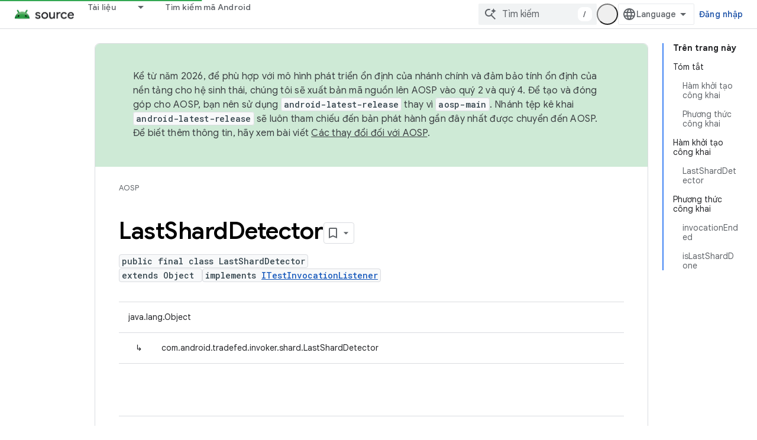

--- FILE ---
content_type: text/javascript
request_url: https://www.gstatic.com/devrel-devsite/prod/v6dcfc5a6ab74baade852b535c8a876ff20ade102b870fd5f49da5da2dbf570bd/js/devsite_devsite_callout_notification_module__vi.js
body_size: -865
content:
(function(_ds){var window=this;try{customElements.define("devsite-callout-notification",_ds.oQ)}catch(a){console.warn("Unrecognized DevSite custom element - DevsiteCalloutNotification",a)};})(_ds_www);


--- FILE ---
content_type: text/javascript
request_url: https://www.gstatic.com/devrel-devsite/prod/v6dcfc5a6ab74baade852b535c8a876ff20ade102b870fd5f49da5da2dbf570bd/js/devsite_devsite_checkbox_module__vi.js
body_size: -866
content:
(function(_ds){var window=this;var Lqa=_ds.JA(['input[type=checkbox]{-webkit-appearance:none;background:var(--devsite-background-1);border-radius:var(--devsite-checkbox-border-radius);color:var(--devsite-secondary-text-color);cursor:pointer;height:var(--devsite-checkbox-size);margin-block:var(--devsite-checkbox-margin-block);margin-inline:var(--devsite-checkbox-margin-inline);outline:0;position:relative;-webkit-transition:color .2s;transition:color .2s;vertical-align:middle;width:var(--devsite-checkbox-size)}input[type=checkbox]:focus:before{background:var(--devsite-background-4)}input[type=checkbox]:checked,input[type=checkbox]:indeterminate{color:var(--devsite-link-color)}input[type=checkbox]:checked:focus:before,input[type=checkbox]:indeterminate:focus:before{background:var(--devsite-input-background-focus,var(--devsite-link-background))}input[type=checkbox]:after{-webkit-font-feature-settings:"liga";-moz-font-feature-settings:"liga";font-feature-settings:"liga";-moz-osx-font-smoothing:grayscale;-webkit-font-smoothing:antialiased;text-rendering:optimizeLegibility;word-wrap:normal;content:"check_box_outline_blank";font:normal normal normal 24px/24px Material Icons;position:relative;right:var(--devsite-checkbox-offset-x);text-transform:none;top:var(--devsite-checkbox-offset-y);z-index:1}:host-context([dir=rtl]) input[type=checkbox]:after,[dir=rtl] input[type=checkbox]:after{left:var(--devsite-checkbox-offset-x);right:auto}input[type=checkbox]:checked:after{content:"check_box"}input[type=checkbox]:indeterminate:after{content:"indeterminate_check_box"}input[type=checkbox]:before{-webkit-font-feature-settings:"liga";-moz-font-feature-settings:"liga";font-feature-settings:"liga";-moz-osx-font-smoothing:grayscale;-webkit-font-smoothing:antialiased;text-rendering:optimizeLegibility;word-wrap:normal;border-radius:var(--devsite-checkbox-icon-canvas-border-radius);content:"";display:block;font:normal normal normal 24px/24px Material Icons;height:var(--devsite-checkbox-icon-canvas-size);position:absolute;text-transform:none;top:var(--devsite-checkbox-icon-canvas-offset-y);-webkit-transition:background .2s;transition:background .2s;width:var(--devsite-checkbox-icon-canvas-size)}:host-context([dir=ltr]) input[type=checkbox]:before,[dir=ltr] input[type=checkbox]:before{left:var(--devsite-checkbox-icon-canvas-offset-x)}:host-context([dir=rtl]) input[type=checkbox]:before,[dir=rtl] input[type=checkbox]:before{right:var(--devsite-checkbox-icon-canvas-offset-x)}input[type=checkbox]:disabled{color:var(--devsite-input-color-disabled,var(--devsite-tertiary-text-color));cursor:default}label{color:var(--devsite-secondary-text-color);display:block;font-size:12px}input+label{color:var(--devsite-primary-text-color);display:inline;font-size:16px}label[for]{cursor:pointer}input:disabled+label{color:var(--devsite-input-color-disabled,var(--devsite-tertiary-text-color));cursor:default}:host{--devsite-checkbox-icon-canvas-offset-x:-10px;--devsite-checkbox-icon-canvas-offset-y:-8px;--devsite-checkbox-offset-x:4px;--devsite-checkbox-offset-y:-2px;-webkit-box-align:center;-moz-box-align:center;-ms-flex-align:center;-webkit-align-items:center;align-items:center;display:-webkit-inline-box;display:-webkit-inline-flex;display:-moz-inline-box;display:-ms-inline-flexbox;display:inline-flex;gap:10px}label{-webkit-box-flex:1;-moz-box-flex:1;-webkit-flex:1;-ms-flex:1;flex:1}']);var X0=class extends _ds.bC{constructor(){super(...arguments);this.checked=!1;this.checkboxId=null;this.disabled=!1;this.value=this.labelText=null;this.ariaDisabled=this.ariaChecked="false"}static get styles(){return Lqa}connectedCallback(){super.connectedCallback();this.setAttribute("rendered","")}disconnectedCallback(){super.disconnectedCallback();this.removeAttribute("rendered")}render(){this.ariaChecked=this.checked.toString();this.ariaDisabled=this.disabled.toString();return(0,_ds.M)`
          <input type="checkbox"
              id="${this.checkboxId?this.checkboxId:"default-id"}"
              ?checked="${this.checked}"
              ?disabled="${this.disabled}"
              @click="${this.onClick}">
          ${this.labelText?(0,_ds.M)`<label for="${this.checkboxId?`${this.checkboxId}`:"default-id"}">
                  ${this.labelText}
                </label>`:""}`}onClick(){this.checked=!this.checked;this.dispatchEvent(new CustomEvent("devsite-checkbox-change",{detail:{checked:this.checked,value:this.value,checkboxId:this.checkboxId},bubbles:!0}))}};_ds.w([_ds.F({La:!0,type:Boolean}),_ds.x("design:type",Object)],X0.prototype,"checked",void 0);_ds.w([_ds.F({La:!0,type:String}),_ds.x("design:type",Object)],X0.prototype,"checkboxId",void 0);_ds.w([_ds.F({La:!0,type:Boolean}),_ds.x("design:type",Object)],X0.prototype,"disabled",void 0);
_ds.w([_ds.F({Aa:"label-text",type:String}),_ds.x("design:type",Object)],X0.prototype,"labelText",void 0);_ds.w([_ds.F({type:String}),_ds.x("design:type",Object)],X0.prototype,"value",void 0);_ds.w([_ds.F({Aa:"aria-checked",La:!0,type:String}),_ds.x("design:type",Object)],X0.prototype,"ariaChecked",void 0);_ds.w([_ds.F({Aa:"aria-disabled",La:!0,type:String}),_ds.x("design:type",Object)],X0.prototype,"ariaDisabled",void 0);try{customElements.define("devsite-checkbox",X0)}catch(a){console.warn("Unrecognized DevSite custom element - DevsiteCheckbox",a)};})(_ds_www);


--- FILE ---
content_type: text/javascript
request_url: https://www.gstatic.com/devrel-devsite/prod/v6dcfc5a6ab74baade852b535c8a876ff20ade102b870fd5f49da5da2dbf570bd/js/devsite_devsite_thumb_rating_module__vi.js
body_size: -866
content:
(function(_ds){var window=this;var dBa=function(a){var b=a.position;const c=a.oD;a=a.pD;b=_ds.U(_ds.cD(),'<div class="devsite-thumb-rating" role="form" aria-labelledby="devsite-thumb-label-'+_ds.S(b)+'"><div class="devsite-thumb-label" id="devsite-thumb-label-'+_ds.S(b)+'">');_ds.V(b,"Th\u00f4ng tin n\u00e0y c\u00f3 h\u1eefu \u00edch kh\u00f4ng cho b\u1ea1n kh\u00f4ng?");_ds.U(_ds.V(_ds.V(_ds.U(b,'</div><div class="devsite-thumbs">'),D8(a.label,a.class,a.type)),D8(c.label,c.class,c.type)),"</div></div>");return b},D8=function(a,
b,c){let d;c==="thumb-down-filled"?d=(0,_ds.O)('<path d="M3,17h6.31l-0.95,4.57l-0.03,0.32c0,0.41,0.17,0.79,0.44,1.06L9.83,24c0,0,7.09-6.85,7.17-7V4H6C5.17,4,4.46,4.5,4.16,5.22 l-3.02,7.05C1.05,12.5,1,12.74,1,13v2C1,16.1,1.9,17,3,17z"></path><path d="M19,17h4V4h-4V17L19,17z"></path>'):c==="thumb-down-outline"?d=(0,_ds.O)('<path d="M3,17h6.31l-0.95,4.57l-0.03,0.32c0,0.41,0.17,0.79,0.44,1.06L9.83,24c0,0,7.09-6.85,7.17-7h5V4H6 C5.17,4,4.46,4.5,4.16,5.22l-3.02,7.05C1.05,12.5,1,12.74,1,13v2C1,16.1,1.9,17,3,17z M17,6h3v9h-3V6z M3,13l3-7h9v10l-4.34,4.34 L12,15H3V13z"></path>'):
c==="thumb-up-filled"?d=(0,_ds.O)('<path d="M21,7h-6.31l0.95-4.57l0.03-0.32c0-0.41-0.17-0.79-0.44-1.06L14.17,0c0,0-7.09,6.85-7.17,7v13h11c0.83,0,1.54-0.5,1.84-1.22 l3.02-7.05C22.95,11.5,23,11.26,23,11V9C23,7.9,22.1,7,21,7z"></path><path d="M5,7H1v13h4V7L5,7z"></path>'):c==="thumb-up-outline"?d=(0,_ds.O)('<path d="M21,7h-6.31l0.95-4.57l0.03-0.32c0-0.41-0.17-0.79-0.44-1.06L14.17,0c0,0-7.09,6.85-7.17,7H2v13h16 c0.83,0,1.54-0.5,1.84-1.22l3.02-7.05C22.95,11.5,23,11.26,23,11V9C23,7.9,22.1,7,21,7z M7,18H4V9h3V18z M21,11l-3,7H9V8l4.34-4.34 L12,9h9V11z"></path>'):
d="";return _ds.U(_ds.V(_ds.U(_ds.cD(),'<button class="devsite-thumb '+_ds.S(b)+'" data-title="'+_ds.S(a)+'" aria-label="'+_ds.S(a)+'"><svg class="devsite-thumb-icon" viewBox="0 0 24 24" aria-hidden="true">'),d),"</svg></button>")},eBa=function(a){const b=a.categories,c=a.bD,d=a.pp;a='<devsite-dialog class="devsite-thumb-rating-dialog" id="'+_ds.S(a.Ip)+'"><div class="devsite-dialog-contents"><h3 class="no-link" tabindex="-1">';a+='V\u00ec sao b\u1ea1n \u0111\u01b0a ra ph\u1ea3n h\u1ed3i n\u00e0y?</h3><form class="devsite-thumb-rating-categories">';
const e=b.length;for(let f=0;f<e;f++){const g=b[f];a+='<div class="devsite-thumb-rating-category"><input type="radio" name="'+_ds.S(g.getType())+'" id="'+_ds.S(g.getId())+'"><label for="'+_ds.S(g.getId())+'">'+_ds.xC(g.o())+"</label></div>"}a+='</form></div><div class="devsite-dialog-buttons"><button type="submit" class="button button-primary devsite-thumb-rating-submit" disabled>'+_ds.Q(c)+'</button><button type="button" class="button devsite-dialog-close">'+_ds.Q(d)+"</button></div></devsite-dialog>";
return(0,_ds.O)(a)},fBa=function(a){var b=a.isSignedIn;const c=a.Wy;var d=a.Ur;const e=a.Fr,f=a.Di,g=a.yf;a=a.dismissButton;d=b?c?'<p class="create-profile-prompt">'+_ds.Q(e)+"</p>":"":'<p class="sign-in-prompt">'+_ds.Q(d)+"</p>";b=b?c?'<button type="button" class="button button-primary create-profile">'+_ds.Q(g)+"</button>":'<button type="button" class="button button-primary devsite-dialog-close">'+_ds.Q(a)+"</button>":'<button class="button button-primary sign-in-button">'+_ds.Q(f)+"</button>";
return(0,_ds.O)('<devsite-dialog class="devsite-thumb-rating-dialog" id="devsite-thumb-thank-you-dialog"><div class="devsite-dialog-contents"><h3 class="no-link">C\u1ea3m \u01a1n b\u1ea1n \u0111\u00e3 ph\u1ea3n h\u1ed3i.</h3>'+(d+'</div><div class="devsite-dialog-buttons">'+b+"</div></devsite-dialog>"))},gBa=function(){return(0,_ds.O)('<svg class="material-icons devsite-feedback-icon" viewBox="0 0 24 24" aria-hidden="true"><path d="M20 2H4c-1.1 0-1.99.9-1.99 2L2 22l4-4h14c1.1 0 2-.9 2-2V4c0-1.1-.9-2-2-2zm0 14H5.17l-.59.59-.58.58V4h16v12zm-9-4h2v2h-2zm0-6h2v4h-2z"></path></svg>')},
hBa=function(a){const b=a.bc,c=a.ud,d=a.vd,e=a.pj,f=a.kc,g=a.Ee,h=a.Ci,k=a.yf;a=a.dismissButton;return _ds.U(_ds.V(_ds.U(_ds.cD(),'<devsite-dialog class="devsite-thumb-rating-dialog" id="devsite-thumb-create-profile-dialog"><div class="create-profile-spinner"><devsite-spinner size="48"></devsite-spinner></div><div class="devsite-dialog-contents"><h3 class="no-link">'+_ds.Q(e)+"</h3>"),b?_ds.U(_ds.V(_ds.U(_ds.cD(),"<p>"+_ds.Q(c)+'</p><input type="checkbox" id="devsite-thumb-create-profile-email-opt-in"><label for="devsite-thumb-create-profile-email-opt-in">'+
_ds.Q(d)+'</label><p class="account-note">'),_ds.Q(g)),"</p>"):_ds.U(_ds.V(_ds.U(_ds.cD(),'<p class="not-eligible-prompt">'),_ds.Q(f)),"</p>")),'</div><div class="devsite-dialog-buttons">'+(b?'<button class="button-primary create-profile">'+_ds.Q(k)+"</button>":'<button class="button button-primary change-account-button">'+_ds.Q(h)+"</button>")+'<button class="button devsite-dialog-close">'+_ds.Q(a)+"</button></div></devsite-dialog>")},iBa=function(a){const b=a.dismissButton;a='<devsite-dialog class="devsite-thumb-rating-dialog" id="devsite-thumb-error-dialog"><div class="devsite-dialog-contents"><h3 class="no-link">\u0110\u00e3 x\u1ea3y ra l\u1ed7i</h3><p>'+
(_ds.Q(a.error)+'</p></div><div class="devsite-dialog-buttons"><button class="button devsite-dialog-close">'+_ds.Q(b)+"</button></div></devsite-dialog>");return(0,_ds.O)(a)};var jBa=async function(a){var b=new _ds.rh(_ds.C().href);if(_ds.po(b.j,"thumb")){var c=b.j.get("thumb");if(c==="up"||c==="down")a.setAttribute("rating",c),await E8(a);b.j.remove("thumb");_ds.yo(b.toString(),!0,!1)}else{var d=await a.Fa();if(d!=null&&d.Ga()){b=_ds.C().href;try{b=await _ds.Qw(b)}catch(f){}d=(d==null?void 0:d.Ga())||"";var e=new _ds.KO;try{c=await e.getPath({path:b,profileId:d}),(c==null?void 0:c.ratingStatus)==="THUMBS_UP"&&a.setAttribute("rating","up"),(c==null?void 0:c.ratingStatus)===
"THUMBS_DOWN"&&a.setAttribute("rating","down")}catch(f){}}}},F8=function(a){let b="thumb-down-outline",c="thumb-up-outline";a.rating==="down"?b="thumb-down-filled":a.rating==="up"&&(c="thumb-up-filled");const d=a.getAttribute("position")||"";_ds.qt(a,dBa,{position:d,oD:{class:"devsite-thumb-down",label:"Kh\u00f4ng h\u1eefu \u00edch",type:b},pD:{class:"devsite-thumb-up",label:"H\u1eefu \u00edch",type:c}})},kBa=function(a){a.eventHandler.listen(a,"click",b=>{a.onClick(b)})},G8=function(a,b){a.dispatchEvent(new CustomEvent("devsite-show-custom-snackbar-msg",
{detail:{msg:b,showClose:!1},bubbles:!0}))},I8=function(a,b,c){let d=document.body.querySelector(`#${c}`);if(d)return d;d=_ds.st(eBa,{Ip:c,categories:b,bD:"G\u1eedi",pp:"Hu\u1ef7"});document.body.appendChild(d);a.eventHandler.listen(d,"change",()=>{if(a.rating==="down"){let e,f;(e=a.ea)==null||(f=e.querySelector(".devsite-thumb-rating-submit"))==null||f.removeAttribute("disabled")}else if(a.rating==="up"){let e,f;(e=a.oa)==null||(f=e.querySelector(".devsite-thumb-rating-submit"))==null||f.removeAttribute("disabled")}});
a.eventHandler.listen(d.querySelector(".devsite-thumb-rating-submit"),"click",async()=>{await lBa(a)});a.eventHandler.listen(d.querySelector(".devsite-dialog-close"),"click",()=>{H8(a)});return d},L8=async function(a){let b=document.body.querySelector("#devsite-thumb-thank-you-dialog");if(b)return b;const c=await _ds.v();var d=await c.isSignedIn(),e=d;d&&(e=await a.Fa(),e=J8()&&!e);e&&K8(a,"Callout Profile intro");b=_ds.st(fBa,{isSignedIn:d,Wy:e,Ur:"B\u1ea1n c\u1ea7n \u0111\u0103ng nh\u1eadp \u0111\u1ec3 l\u01b0u c\u00e1c trang m\u00e0 b\u1ea1n th\u01b0\u1eddng truy c\u1eadp v\u00e0o h\u1ed3 s\u01a1 Ch\u01b0\u01a1ng tr\u00ecnh Nh\u00e0 ph\u00e1t tri\u1ec3n c\u1ee7a Google.",
Fr:"L\u01b0u c\u00e1c trang th\u01b0\u1eddng \u0111\u01b0\u1ee3c truy c\u1eadp b\u1eb1ng c\u00e1ch tham gia Ch\u01b0\u01a1ng tr\u00ecnh Nh\u00e0 ph\u00e1t tri\u1ec3n c\u1ee7a Google.",Di:"\u00d0\u0103ng nh\u1eadp",yf:"T\u1ea1o h\u1ed3 s\u01a1",dismissButton:"\u0110\u00f3ng"});document.body.appendChild(b);const f=b.querySelector(".devsite-dialog-buttons");a.feedback&&(f==null||f.appendChild(a.feedback),a.eventHandler.listen(a.feedback.querySelector("button"),"click",()=>{let g;(g=b)==null||g.removeAttribute("open")}));
e&&f&&a.eventHandler.listen(f.querySelector(".create-profile"),"click",async()=>{let g;(g=b)==null||g.removeAttribute("open");a.j=await mBa(a);a.j.setAttribute("open","")});!d&&f&&(d=b.querySelector(".sign-in-button"))&&a.eventHandler.listen(d,"click",async g=>{g.preventDefault();g.stopPropagation();g=new _ds.rh(_ds.C().href);g.j.add("thumb",a.rating);_ds.yo(g.toString(),!0,!1);await c.signIn()});a.eventHandler.listen(b,"devsite-dialog-hide",()=>{H8(a)});return b},M8=async function(a){let b=null;
a.rating==="down"?b={category:"Site-Wide Custom Events",action:"devsite-rating thumb",label:"Thumb Down Rating",value:-1}:a.rating==="up"&&(b={category:"Site-Wide Custom Events",action:"devsite-rating thumb",label:"Thumb Up Rating",value:1});b&&a.Ba(b)},E8=async function(a){let b="RATING_STATE_UNKNOWN";a.rating==="down"?b="THUMBS_DOWN":a.rating==="up"&&(b="THUMBS_UP");const c=await a.Fa();if(c!=null&&c.Ga()){var d=_ds.C().href;try{d=await _ds.Qw(d)}catch(f){}var e=new _ds.KO;try{await e.Nm({path:d,
status:b,profileId:c==null?void 0:c.Ga()})}catch(f){let g;(g=a.j)==null||g.removeAttribute("open");a.m=N8(a,"\u0110\u00e3 x\u1ea3y ra l\u1ed7i khi l\u01b0u th\u00f4ng tin \u0111\u00e1nh gi\u00e1 trang.");a.m.setAttribute("open","");return}a.rating&&(a=document.querySelector("devsite-user#devsite-user"),await (a==null?void 0:_ds.Jea(a)))}},lBa=async function(a){if(a.rating==="down"){var b;let d;var c=((b=a.ea)==null?void 0:(d=b.querySelector("input[type=radio]:checked"))==null?void 0:d.id)||"";O8(a,
c);let e;(e=a.feedback)==null||e.setAttribute("rating-type","thumbsDown");let f;(f=a.feedback)==null||f.setAttribute("rating-category",c);let g;(g=a.ea)==null||g.removeAttribute("open")}else if(a.rating==="up"){let d;b=((c=a.oa)==null?void 0:(d=c.querySelector("input[type=radio]:checked"))==null?void 0:d.id)||"";O8(a,b);let e;(e=a.feedback)==null||e.setAttribute("rating-type","thumbsUp");let f;(f=a.feedback)==null||f.setAttribute("rating-category",b);let g;(g=a.oa)==null||g.removeAttribute("open")}a.o=
await L8(a);a.o.setAttribute("open","")},H8=function(a){a.rating==="up"?G8(a,"B\u1ea1n \u0111\u00e3 x\u1ebfp h\u1ea1ng trang n\u00e0y l\u00e0 h\u1eefu \u00edch."):a.rating==="down"&&G8(a,"B\u1ea1n \u0111\u00e3 x\u1ebfp h\u1ea1ng trang n\u00e0y l\u00e0 kh\u00f4ng h\u1eefu \u00edch.")},K8=function(a,b,c){let d=null;a.rating==="down"?d={category:"Site-Wide Custom Events",action:b,label:"Rating Widget Callout",value:-1}:a.rating==="up"&&(d={category:"Site-Wide Custom Events",action:b,label:"Rating Widget Callout",
value:1});b=Object.assign({},{category:"Site-Wide Custom Events",action:b},d,c||{});a.Ba(b)},mBa=async function(a){var b=await a.bc();K8(a,"Callout Profile displayed");let c=document.body.querySelector("#devsite-thumb-create-profile-dialog");if(c)return c;c=_ds.st(hBa,{bc:b,ud:"B\u1ea1n c\u00f3 mu\u1ed1n nh\u1eadn email c\u1ee7a Ch\u01b0\u01a1ng tr\u00ecnh Nh\u00e0 ph\u00e1t tri\u1ec3n c\u1ee7a Google v\u1ec1 c\u00e1c t\u00ednh n\u0103ng m\u1edbi, s\u1ef1 ki\u1ec7n, huy hi\u1ec7u, n\u1ed9i dung v\u00e0 c\u01a1 h\u1ed9i tham gia nghi\u00ean c\u1ee9u kh\u00f4ng?",
vd:"Ch\u1eafc ch\u1eafn r\u1ed3i, t\u00f4i mu\u1ed1n nh\u1eadn!",pj:"Tham gia Ch\u01b0\u01a1ng tr\u00ecnh Nh\u00e0 ph\u00e1t tri\u1ec3n c\u1ee7a Google",kc:_ds.Tg('T\u00e0i kho\u1ea3n n\u00e0y kh\u00f4ng \u0111\u1ee7 \u0111i\u1ec1u ki\u1ec7n tham gia Ch\u01b0\u01a1ng tr\u00ecnh Nh\u00e0 ph\u00e1t tri\u1ec3n c\u1ee7a Google. Vui l\u00f2ng li\u00ean h\u1ec7 v\u1edbi qu\u1ea3n tr\u1ecb vi\u00ean c\u1ee7a b\u1ea1n. <a href="https://developers.google.com/profile/help/faq#why_am_i_unable_to_create_a_profile_with_my_google_workspace_account" target="_blank">T\u00ecm hi\u1ec3u th\u00eam</a>.'),
Ee:_ds.Tg('B\u1eb1ng vi\u1ec7c tham gia Ch\u01b0\u01a1ng tr\u00ecnh Nh\u00e0 ph\u00e1t tri\u1ec3n c\u1ee7a Google, b\u1ea1n \u0111\u1ed3ng \u00fd v\u1edbi <a class="content-policy" href="https://developers.google.com/profile/content-policy">Ch\u00ednh s\u00e1ch n\u1ed9i dung</a>. Vi\u1ec7c b\u1ea1n s\u1eed d\u1ee5ng d\u1ecbch v\u1ee5 n\u00e0y ch\u1ecbu s\u1ef1 \u0111i\u1ec1u ch\u1ec9nh c\u1ee7a <a href="https://policies.google.com/terms">\u0110i\u1ec1u kho\u1ea3n d\u1ecbch v\u1ee5</a> v\u00e0 <a href="https://policies.google.com/privacy">Chi\u0301nh sa\u0301ch quy\u00ea\u0300n ri\u00eang t\u01b0</a>. T\u00ean trong T\u00e0i kho\u1ea3n Google c\u1ee7a b\u1ea1n v\u00e0 c\u00e1c m\u1ed1i quan t\u00e2m b\u1ea1n \u0111\u00e3 ch\u1ecdn s\u1ebd \u0111\u01b0\u1ee3c d\u00f9ng cho h\u1ed3 s\u01a1 c\u1ee7a b\u1ea1n trong Ch\u01b0\u01a1ng tr\u00ecnh Nh\u00e0 ph\u00e1t tri\u1ec3n c\u1ee7a Google.\n  T\u00ean c\u1ee7a b\u1ea1n c\u00f3 th\u1ec3 xu\u1ea5t hi\u1ec7n tr\u00ean n\u1ed9i dung m\u00e0 b\u1ea1n \u0111\u00f3ng g\u00f3p. B\u1ea1n c\u00f3 th\u1ec3 thay \u0111\u1ed5i t\u00ean \u0111\u00f3 b\u1ea5t c\u1ee9 l\u00fac n\u00e0o.'),
Ci:"\u0110\u1ed5i t\u00e0i kho\u1ea3n",yf:"T\u1ea1o h\u1ed3 s\u01a1",dismissButton:"\u0110\u00f3ng"});document.body.appendChild(c);if(b=c.querySelector(".devsite-dialog-buttons")){var d=b.querySelector(".create-profile");d&&a.eventHandler.listen(d,"click",()=>{a.createProfile()});(d=b.querySelector(".change-account-button"))&&a.eventHandler.listen(d,"click",async e=>{e.preventDefault();e.stopPropagation();e=new _ds.rh(_ds.C().href);e.j.add("thumb",a.rating);_ds.yo(e.toString(),!0,!1);await (await _ds.v()).changeAccount()});
a.eventHandler.listen(b.querySelector(".devsite-dialog-close"),"click",()=>{K8(a,"Callout Profile dismissed")})}return c},J8=function(){const a=document.querySelector("devsite-user#devsite-user");return a!=null&&a.hasAttribute("enable-profiles")},N8=function(a,b){K8(a,"Callout Profile error",{label:"Rating Widget Callout Error",value:b});if(a=document.body.querySelector("#devsite-thumb-error-dialog"))return a;a=_ds.st(iBa,{error:b,dismissButton:"\u0110\u00f3ng"});document.body.appendChild(a);return a},
O8=function(a,b){let c=null;a.rating==="down"?c={category:"Site-Wide Custom Events",action:"devsite-rating category",label:`Rating Category: ${b}`,value:-1}:a.rating==="up"&&(c={category:"Site-Wide Custom Events",action:"devsite-rating category",label:`Rating Category: ${b}`,value:1});c&&a.Ba(c)},nBa=class extends _ds.Vm{constructor(){super(["devsite-content","devsite-dialog","devsite-feedback","devsite-snackbar"]);this.eventHandler=new _ds.u;this.o=this.m=this.j=this.feedback=null;this.qa=[];this.ea=
null;this.ua=[];this.oa=null;this.rating=""}static get observedAttributes(){return["rating"]}async connectedCallback(){var a=document.querySelector(".devsite-thumb-rating-feedback");if(a){var b;if(this.feedback=(b=a.content.firstElementChild)==null?void 0:b.cloneNode(!0))a=this.feedback.querySelector("button"),a==null||a.classList.add("button-with-icon"),a&&a.firstChild&&(b=_ds.st(gBa),a.insertBefore(b,a.firstChild))}a=document.querySelector("devsite-content");try{const c=await (a==null?void 0:a.m.promise);
this.qa=[...((c==null?void 0:c.oa())||[])];this.ua=[...((c==null?void 0:c.qa())||[])]}catch(c){}await jBa(this);F8(this);kBa(this)}disconnectedCallback(){_ds.D(this.eventHandler);_ds.Hn(this.ea);_ds.Hn(this.oa);_ds.Hn(this.o);_ds.Hn(this.j);_ds.Hn(this.m)}attributeChangedCallback(a,b,c){switch(a){case "rating":this.rating=c||"",F8(this)}}async onClick(a){a=a.target;if(a==null?0:a.classList.contains("devsite-thumb-up")){if(this.rating==="up")this.removeAttribute("rating"),G8(this,"\u0110\u00e3 xo\u00e1 th\u00f4ng tin \u0111\u00e1nh gi\u00e1 trang.");
else{this.setAttribute("rating","up");if(this.ua.length>0)this.oa=I8(this,this.ua,"devsite-thumb-up-dialog"),this.oa.setAttribute("open","");else{let b;(b=this.feedback)==null||b.setAttribute("rating-type","thumbsUp");this.o=await L8(this);this.o.setAttribute("open","")}await M8(this)}await E8(this)}else if(a==null?0:a.classList.contains("devsite-thumb-down")){if(this.rating==="down")this.removeAttribute("rating"),G8(this,"\u0110\u00e3 xo\u00e1 th\u00f4ng tin \u0111\u00e1nh gi\u00e1 trang.");else{this.setAttribute("rating",
"down");if(this.qa.length>0)this.ea=I8(this,this.qa,"devsite-thumb-down-dialog"),this.ea.setAttribute("open","");else{let b;(b=this.feedback)==null||b.setAttribute("rating-type","thumbsDown");this.o=await L8(this);this.o.setAttribute("open","")}await M8(this)}await E8(this)}}async bc(){if(!await (await _ds.v()).isSignedIn())return!1;const a=new _ds.DO;let b=null;try{b=await a.kb()}catch(e){}let c,d;return((c=b)==null?void 0:(d=c.createProfile)==null?void 0:d.status)==="ELIGIBILITY_ELIGIBLE"}async Fa(){if(J8()&&
await (await _ds.v()).isSignedIn()&&await this.bc()){var a=new _ds.UO,b=void 0;try{let c;b=(c=await _ds.RO(a,new _ds.GN))==null?void 0:c.Fa()}catch(c){}return b}}async createProfile(){const a=await _ds.UQ.getName();if(a){var b,c=(b=this.j)==null?void 0:b.querySelector("#devsite-thumb-create-profile-email-opt-in");b=!(!c||!c.checked);var d;(d=this.j)==null||d.classList.add("loading");d=new _ds.UO;try{await _ds.PO(d,a,b,!0);K8(this,"Callout Profile created");let f;(f=this.j)==null||f.removeAttribute("open");
await E8(this)}catch(f){let g;(g=this.j)==null||g.removeAttribute("open");this.m=N8(this,`${f}`);this.m.setAttribute("open","")}var e;(e=this.j)==null||e.classList.remove("loading")}else(c=this.j)==null||c.removeAttribute("open"),this.m=N8(this,"\u0110\u00e3 x\u1ea3y ra l\u1ed7i khi truy xu\u1ea5t th\u00f4ng tin t\u00e0i kho\u1ea3n c\u1ee7a b\u1ea1n."),this.m.setAttribute("open","")}};try{customElements.define("devsite-thumb-rating",nBa)}catch(a){console.warn("Unrecognized DevSite custom element - DevsiteThumbRating",a)};})(_ds_www);
